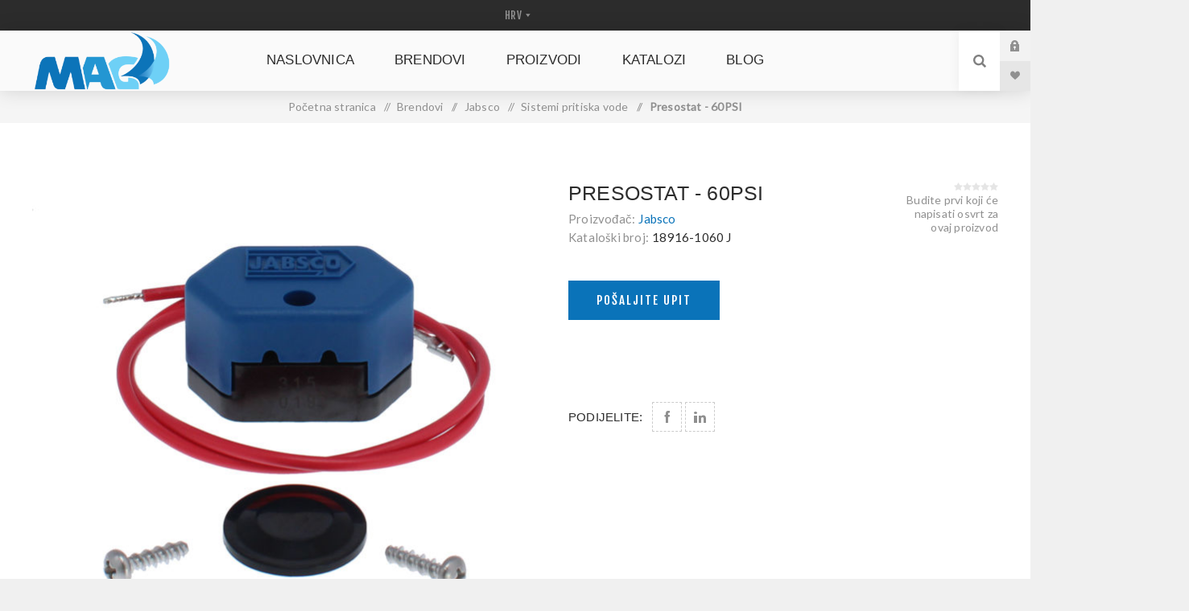

--- FILE ---
content_type: text/html; charset=utf-8
request_url: https://magdd.hr/presostat-60psi375-2
body_size: 14182
content:
<!DOCTYPE html><html lang=hr class=html-product-details-page><head><title>M.A.G.-D.D. nautic shop - Presostat - 60PSI</title><meta charset=UTF-8><meta name=description content=""><meta name=keywords content=""><meta name=generator content=nopCommerce><meta name=viewport content="width=device-width, initial-scale=1.0, user-scalable=0, minimum-scale=1.0, maximum-scale=1.0"><link href="https://fonts.googleapis.com/css?family=Fjalla+One&amp;subset=latin-ext&amp;display=swap" rel=stylesheet><link href="https://fonts.googleapis.com/css?family=Lato&amp;subset=latin-ext&amp;display=swap" rel=stylesheet><meta property=og:type content=product><meta property=og:title content="Presostat - 60PSI"><meta property=og:description content=""><meta property=og:image content=https://magdd.hr/images/thumbs/0000832_166666666_625.jpeg><meta property=og:image:url content=https://magdd.hr/images/thumbs/0000832_166666666_625.jpeg><meta property=og:url content=https://magdd.hr/presostat-60psi375-2><meta property=og:site_name content="M.A.G.-D.D. webshop"><meta property=twitter:card content=summary><meta property=twitter:site content="M.A.G.-D.D. webshop"><meta property=twitter:title content="Presostat - 60PSI"><meta property=twitter:description content=""><meta property=twitter:image content=https://magdd.hr/images/thumbs/0000832_166666666_625.jpeg><meta property=twitter:url content=https://magdd.hr/presostat-60psi375-2><style>.product-details-page .full-description{display:none}.product-details-page .ui-tabs .full-description{display:block}.product-details-page .tabhead-full-description{display:none}.product-details-page .product-specs-box{display:none}.product-details-page .ui-tabs .product-specs-box{display:block}.product-details-page .ui-tabs .product-specs-box .title{display:none}</style><link href="/Themes/Venture/Content/css/styles.css?v=1.1" rel=stylesheet><link href="/Themes/Venture/Content/css/mobile.css?v=1.1" rel=stylesheet><link href="/Themes/Venture/Content/css/480.css?v=1.1" rel=stylesheet><link href="/Themes/Venture/Content/css/768.css?v=1.1" rel=stylesheet><link href="/Themes/Venture/Content/css/1200.css?v=1.1" rel=stylesheet><link href=/Plugins/SevenSpikes.Core/Styles/perfect-scrollbar.min.css rel=stylesheet><link href=/Plugins/SevenSpikes.Nop.Plugins.NopQuickTabs/Themes/Venture/Content/QuickTabs.css rel=stylesheet><link href=/Plugins/SevenSpikes.Nop.Plugins.CloudZoom/Themes/Venture/Content/cloud-zoom/CloudZoom.css rel=stylesheet><link href=/Plugins/SevenSpikes.Nop.Plugins.CloudZoom/Styles/carousel/slick-slider-1.6.0.css rel=stylesheet><link href=/Plugins/SevenSpikes.Nop.Plugins.CloudZoom/Themes/Venture/Content/carousel/carousel.css rel=stylesheet><link href=/lib/magnific-popup/magnific-popup.css rel=stylesheet><link href=/Plugins/SevenSpikes.Nop.Plugins.MegaMenu/Themes/Venture/Content/MegaMenu.css rel=stylesheet><link href=/Plugins/SevenSpikes.Nop.Plugins.ProductRibbons/Styles/Ribbons.common.css rel=stylesheet><link href=/Plugins/SevenSpikes.Nop.Plugins.ProductRibbons/Themes/Venture/Content/Ribbons.css rel=stylesheet><link href=/Plugins/SevenSpikes.Nop.Plugins.QuickView/Themes/Venture/Content/QuickView.css rel=stylesheet><link href=/lib/fineuploader/fine-uploader.min.css rel=stylesheet><link href="/Themes/Venture/Content/css/theme.custom-1.css?v=71" rel=stylesheet><link rel=canonical href=https://magdd.hr/presostat-60psi375-2><link rel=apple-touch-icon sizes=180x180 href=/icons/icons_0/apple-touch-icon.png><link rel=icon type=image/png sizes=32x32 href=/icons/icons_0/favicon-32x32.png><link rel=icon type=image/png sizes=192x192 href=/icons/icons_0/android-chrome-192x192.png><link rel=icon type=image/png sizes=16x16 href=/icons/icons_0/favicon-16x16.png><link rel=manifest href=/icons/icons_0/site.webmanifest><link rel=mask-icon href=/icons/icons_0/safari-pinned-tab.svg color=#5bbad5><link rel="shortcut icon" href=/icons/icons_0/favicon.ico><meta name=msapplication-TileColor content=#2d89ef><meta name=msapplication-TileImage content=/icons/icons_0/mstile-144x144.png><meta name=msapplication-config content=/icons/icons_0/browserconfig.xml><meta name=theme-color content=#ffffff><body class="product-details-page-body light-theme"><div class=page-loader><div class=loader></div></div><div class=ajax-loading-block-window style=display:none></div><div id=dialog-notifications-success title=Obavijest style=display:none></div><div id=dialog-notifications-error title=Greška style=display:none></div><div id=dialog-notifications-warning title=Upozorenje style=display:none></div><div id=bar-notification class=bar-notification-container data-close=Zatvorite></div><!--[if lte IE 8]><div style=clear:both;height:59px;text-align:center;position:relative><a href=http://www.microsoft.com/windows/internet-explorer/default.aspx target=_blank> <img src=/Themes/Venture/Content/img/ie_warning.jpg height=42 width=820 alt="You are using an outdated browser. For a faster, safer browsing experience, upgrade for free today."> </a></div><![endif]--><div class=master-wrapper-page><div class=header><div class=header-upper><div class=header-selectors-wrapper><div class="language-selector desktop"><select id=customerlanguage name=customerlanguage onchange=setLocation(this.value) aria-label="Languages selector"><option selected value="https://magdd.hr/changelanguage/2?returnUrl=%2Fpresostat-60psi375-2">HRV<option value="https://magdd.hr/changelanguage/1?returnUrl=%2Fpresostat-60psi375-2">ENG</select></div><div class="language-selector mobile mobile-selector"><div class="current-language-selector selector-title">HRV</div><div class="language-selector-options mobile-collapse"><div class=selector-options-item><input type=radio name=language-selector id=language-0 value="https://magdd.hr/changelanguage/2?returnUrl=%2Fpresostat-60psi375-2" onclick=setLocation(this.value) checked> <label for=language-0>HRV</label></div><div class=selector-options-item><input type=radio name=language-selector id=language-1 value="https://magdd.hr/changelanguage/1?returnUrl=%2Fpresostat-60psi375-2" onclick=setLocation(this.value)> <label for=language-1>ENG</label></div></div></div></div></div><div class=header-lower><div class=header-left><div class=header-logo><a href="/" class=logo> <img alt="M.A.G.-D.D. webshop" src=https://magdd.hr/images/thumbs/0000203_MAG-logo-300x131.png></a></div></div><div class=header-center><div class="header-menu light-layout"><div class=close-menu><div class=mobile-logo><a href="/" class=logo> <img alt="M.A.G.-D.D. webshop" src=https://magdd.hr/images/thumbs/0000203_MAG-logo-300x131.png></a></div><span>Close</span></div><ul class=mega-menu data-isrtlenabled=false data-enableclickfordropdown=false><li><a href="/" title=Naslovnica><span> Naslovnica</span></a><li class="has-sublist with-dropdown-in-grid"><a class=with-subcategories href=/brendovi404><span>Brendovi</span></a><div class="dropdown categories fullWidth boxes-4"><div class=row-wrapper><div class=row><div class=box><div class=picture-title-wrap><div class=title><a href=/jabsco413 title=Jabsco><span>Jabsco</span></a></div><div class=picture><a href=/jabsco413 title="Prikažite proizvode u kategoriji Jabsco"> <img class=lazy alt="Slika za kategoriju Jabsco" src="[data-uri]" data-original=https://magdd.hr/images/thumbs/0001309_900x325-brendovi-jabsco_290.jpeg> </a></div></div><ul class=subcategories><li class=subcategory-item><a href=/ventilatori-motornog-prostora448 title="Ventilatori motornog prostora"><span>Ventilatori motornog prostora</span></a><li class=subcategory-item><a href=/kalju%C5%BEne-pumpe450 title="Kaljužne pumpe"><span>Kalju&#x17E;ne pumpe</span></a><li class=subcategory-item><a href=/sistemi-pritiska-vode452 title="Sistemi pritiska vode"><span>Sistemi pritiska vode</span></a><li class=subcategory-item><a href=/pumpe-op%C4%87e-namjene453 title="Pumpe opće namjene"><span>Pumpe op&#x107;e namjene</span></a><li class=subcategory-item><a href=/wc-sustavi455 title="WC sustavi"><span>WC sustavi</span></a><li class=subcategory-item><a href=/dodatci-wc-sustava456 title="Dodatci WC sustava"><span>Dodatci WC sustava</span></a><li class=subcategory-item><a href=/oprema-za-kalju%C5%BEne-pumpe458 title="Oprema za kaljužne pumpe"><span>Oprema za kalju&#x17E;ne pumpe</span></a><li class=subcategory-item><a href=/servisni-dijelovi461 title="Servisni dijelovi"><span>Servisni dijelovi</span></a><li class="subcategory-item all"><a class=view-all href=/jabsco413 title="Prikaži sve"> <span>Prikaži sve</span> </a></ul></div><div class=box><div class=picture-title-wrap><div class=title><a href=/rule412 title=Rule><span>Rule</span></a></div><div class=picture><a href=/rule412 title="Prikažite proizvode u kategoriji Rule"> <img class=lazy alt="Slika za kategoriju Rule" src="[data-uri]" data-original=https://magdd.hr/images/thumbs/0001310_900x325-brendovi-rule_290.jpeg> </a></div></div><ul class=subcategories><li class=subcategory-item><a href=/kalju%C5%BEne-pumpe451 title="Kaljužne pumpe"><span>Kalju&#x17E;ne pumpe</span></a><li class=subcategory-item><a href=/oprema-za-kalju%C5%BEne-pumpe459 title="Oprema za kaljužne pumpe"><span>Oprema za kalju&#x17E;ne pumpe</span></a><li class=subcategory-item><a href=/pumpe-za-%C5%BEivu-je%C5%A1ku460 title="Pumpe za živu ješku"><span>Pumpe za &#x17E;ivu je&#x161;ku</span></a></ul></div><div class=box><div class=picture-title-wrap><div class=title><a href=/polyform-us417 title="Polyform US"><span>Polyform US</span></a></div><div class=picture><a href=/polyform-us417 title="Prikažite proizvode u kategoriji Polyform US"> <img class=lazy alt="Slika za kategoriju Polyform US" src="[data-uri]" data-original=https://magdd.hr/images/thumbs/0001311_900x325-brendovi-polyform_290.jpeg> </a></div></div><ul class=subcategories><li class=subcategory-item><a href=/bokobrani-a-serija434 title="Bokobrani A serija"><span>Bokobrani A serija</span></a><li class=subcategory-item><a href=/bokobrani-f-serija435 title="Bokobrani F serija"><span>Bokobrani F serija</span></a><li class=subcategory-item><a href=/bokobrani-g-serija436 title="Bokobrani G serija"><span>Bokobrani G serija</span></a><li class=subcategory-item><a href=/bokobrani-htm-serija437 title="Bokobrani HTM serija"><span>Bokobrani HTM serija</span></a><li class=subcategory-item><a href=/navlake-a-serija438 title="Navlake A serija"><span>Navlake A serija</span></a><li class=subcategory-item><a href=/navlake-fghtm-serija439 title="Navlake F,G,HTM serija"><span>Navlake F,G,HTM serija</span></a></ul></div><div class=box><div class=picture-title-wrap><div class=title><a href=/hella-marine411 title="Hella Marine"><span>Hella Marine</span></a></div><div class=picture><a href=/hella-marine411 title="Prikažite proizvode u kategoriji Hella Marine"> <img class=lazy alt="Slika za kategoriju Hella Marine" src="[data-uri]" data-original=https://magdd.hr/images/thumbs/0000958_brodska-rasvjeta_290.jpeg> </a></div></div><ul class=subcategories><li class=subcategory-item><a href=/led-navigacijska-svjetla426 title="LED navigacijska svjetla"><span>LED navigacijska svjetla</span></a><li class=subcategory-item><a href=/halogena-navigacijska-svjetla427 title="Halogena navigacijska svjetla"><span>Halogena navigacijska svjetla</span></a><li class=subcategory-item><a href=/unutarnja-i-vanjska-rasvjeta428 title="Unutarnja i vanjska rasvjeta"><span>Unutarnja i vanjska rasvjeta</span></a><li class=subcategory-item><a href=/podvodna-svjetla429 title="Podvodna svjetla"><span>Podvodna svjetla</span></a><li class=subcategory-item><a href=/ambijentalna-rasvjeta430 title="Ambijentalna rasvjeta"><span>Ambijentalna rasvjeta</span></a><li class=subcategory-item><a href=/led-reflektori431 title="LED reflektori"><span>LED reflektori</span></a><li class=subcategory-item><a href=/halogeni-reflektori432 title="Halogeni reflektori"><span>Halogeni reflektori</span></a><li class=subcategory-item><a href=/dodatna-oprema433 title="Dodatna oprema"><span>Dodatna oprema</span></a></ul></div></div><div class=row><div class=box><div class=picture-title-wrap><div class=title><a href=/kaya-ropes414 title="Kaya Ropes"><span>Kaya Ropes</span></a></div><div class=picture><a href=/kaya-ropes414 title="Prikažite proizvode u kategoriji Kaya Ropes"> <img class=lazy alt="Slika za kategoriju Kaya Ropes" src="[data-uri]" data-original=https://magdd.hr/images/thumbs/0000898_kaya-ropes_290.jpeg> </a></div></div><ul class=subcategories><li class=subcategory-item><a href=/jedrili%C4%8Darski-konopi444 title="Jedriličarski konopi"><span>Jedrili&#x10D;arski konopi</span></a><li class=subcategory-item><a href=/privezni-konopi445 title="Privezni konopi"><span>Privezni konopi</span></a><li class=subcategory-item><a href=/vi%C5%A1enamjenski-konopi446 title="Višenamjenski konopi"><span>Vi&#x161;enamjenski konopi</span></a><li class=subcategory-item><a href=/privezni-plutaju%C4%87i-konopi447 title="Privezni plutajući konopi"><span>Privezni plutaju&#x107;i konopi</span></a><li class=subcategory-item><a href=/dodatci470 title=Dodatci><span>Dodatci</span></a></ul></div><div class=box><div class=picture-title-wrap><div class=title><a href=/maestrini415 title=Maestrini><span>Maestrini</span></a></div><div class=picture><a href=/maestrini415 title="Prikažite proizvode u kategoriji Maestrini"> <img class=lazy alt="Slika za kategoriju Maestrini" src="[data-uri]" data-original=https://magdd.hr/images/thumbs/0000896_maestrini-srl_290.jpeg> </a></div></div><ul class=subcategories><li class=subcategory-item><a href=/mesing-dijelovi442 title="Mesing dijelovi"><span>Mesing dijelovi</span></a></ul></div><div class=box><div class=picture-title-wrap><div class=title><a href=/caravel416 title=Caravel><span>Caravel</span></a></div><div class=picture><a href=/caravel416 title="Prikažite proizvode u kategoriji Caravel"> <img class=lazy alt="Slika za kategoriju Caravel" src="[data-uri]" data-original=https://magdd.hr/images/thumbs/0001441_caravel-900x594_290.jpeg> </a></div></div><ul class=subcategories><li class=subcategory-item><a href=/bukule440 title=Bukule><span>Bukule</span></a></ul></div><div class=box><div class=picture-title-wrap><div class=title><a href=/technoseal418 title=Technoseal><span>Technoseal</span></a></div><div class=picture><a href=/technoseal418 title="Prikažite proizvode u kategoriji Technoseal"> <img class=lazy alt="Slika za kategoriju Technoseal" src="[data-uri]" data-original=https://magdd.hr/images/thumbs/0001308_technoseal_290.png> </a></div></div><ul class=subcategories><li class=subcategory-item><a href=/cinkovi-za-osovine463 title="Cinkovi za osovine"><span>Cinkovi za osovine</span></a><li class=subcategory-item><a href=/cinkovi-za-trup464 title="Cinkovi za trup"><span>Cinkovi za trup</span></a><li class=subcategory-item><a href=/anode-za-bow-thruster465 title="Anode za bow thruster"><span>Anode za bow thruster</span></a><li class=subcategory-item><a href=/volvo-anode466 title="Volvo anode"><span>Volvo anode</span></a><li class=subcategory-item><a href=/yanmar-anode467 title="Yanmar anode"><span>Yanmar anode</span></a><li class=subcategory-item><a href=/anode-za-ostale-motore420 title="Anode za ostale motore"><span>Anode za ostale motore</span></a></ul></div></div><div class=row><div class=box><div class=picture-title-wrap><div class=title><a href=/parker-racor419 title="Parker Racor"><span>Parker Racor</span></a></div><div class=picture><a href=/parker-racor419 title="Prikažite proizvode u kategoriji Parker Racor"> <img class=lazy alt="Slika za kategoriju Parker Racor" src="[data-uri]" data-original=https://magdd.hr/images/thumbs/0001314_parker-racor_290.png> </a></div></div><ul class=subcategories><li class=subcategory-item><a href=/separatori-za-benzin421 title="Separatori za benzin"><span>Separatori za benzin</span></a><li class=subcategory-item><a href=/separatori-za-diesel422 title="Separatori za diesel"><span>Separatori za diesel</span></a><li class=subcategory-item><a href=/turbine-serija423 title="Turbine serija"><span>Turbine serija</span></a><li class=subcategory-item><a href=/ccv-sistemi424 title="CCV sistemi"><span>CCV sistemi</span></a><li class=subcategory-item><a href=/crijeva425 title=Crijeva><span>Crijeva</span></a></ul></div><div class=empty-box></div><div class=empty-box></div><div class=empty-box></div></div></div></div><li class="has-sublist with-dropdown-in-grid"><a class=with-subcategories href=/vrste405><span>Proizvodi</span></a><div class="dropdown categories fullWidth boxes-4"><div class=row-wrapper><div class=row><div class=box><div class=picture-title-wrap><div class=title><a href=/potro%C5%A1ni-materijal386 title="Potrošni materijal"><span>Potro&#x161;ni materijal</span></a></div><div class=picture><a href=/potro%C5%A1ni-materijal386 title="Prikažite proizvode u kategoriji Potrošni materijal"> <img class=lazy alt="Slika za kategoriju Potrošni materijal" src="[data-uri]" data-original=https://www.magdd.hr/images/thumbs/0000956_potrosni-materijal_290.jpeg> </a></div></div><ul class=subcategories><li class=subcategory-item><a href=/cinkanode387 title=Cink/Anode><span>Cink/Anode</span></a><li class=subcategory-item><a href=/mesing-dijelovi388 title="Mesing dijelovi"><span>Mesing dijelovi</span></a></ul></div><div class=box><div class=picture-title-wrap><div class=title><a href=/pogonske-osovine-i-pribor384 title="Pogonske osovine i pribor"><span>Pogonske osovine i pribor</span></a></div><div class=picture><a href=/pogonske-osovine-i-pribor384 title="Prikažite proizvode u kategoriji Pogonske osovine i pribor"> <img class=lazy alt="Slika za kategoriju Pogonske osovine i pribor" src="[data-uri]" data-original=https://www.magdd.hr/images/thumbs/0000955_pogonske-osovine_290.jpeg> </a></div></div><ul class=subcategories><li class=subcategory-item><a href=/bukule385 title=Bukule><span>Bukule</span></a></ul></div><div class=box><div class=picture-title-wrap><div class=title><a href=/pumpe-i-sanitarija378 title="Pumpe i sanitarija"><span>Pumpe i sanitarija</span></a></div><div class=picture><a href=/pumpe-i-sanitarija378 title="Prikažite proizvode u kategoriji Pumpe i sanitarija"> <img class=lazy alt="Slika za kategoriju Pumpe i sanitarija" src="[data-uri]" data-original=https://www.magdd.hr/images/thumbs/0000992_pumpe_i_sanitarij_2_290.jpeg> </a></div></div><ul class=subcategories><li class=subcategory-item><a href=/kalju%C5%BEne-pumpe379 title="Kaljužne pumpe"><span>Kalju&#x17E;ne pumpe</span></a><li class=subcategory-item><a href=/sistemi-pritiska-vode380 title="Sistemi pritiska vode"><span>Sistemi pritiska vode</span></a><li class=subcategory-item><a href=/pumpe-op%C4%87e-namjene381 title="Pumpe opće namjene"><span>Pumpe op&#x107;e namjene</span></a><li class=subcategory-item><a href=/wc-sustavi382 title="WC sustavi"><span>WC sustavi</span></a><li class="subcategory-item all"><a class=view-all href=/pumpe-i-sanitarija378 title="Prikaži sve"> <span>Prikaži sve</span> </a></ul></div><div class=box><div class=picture-title-wrap><div class=title><a href=/sidrenje-i-privez396 title="Sidrenje i privez"><span>Sidrenje i privez</span></a></div><div class=picture><a href=/sidrenje-i-privez396 title="Prikažite proizvode u kategoriji Sidrenje i privez"> <img class=lazy alt="Slika za kategoriju Sidrenje i privez" src="[data-uri]" data-original=https://www.magdd.hr/images/thumbs/0000953_sidrenje-i-privez_290.jpeg> </a></div></div><ul class=subcategories><li class=subcategory-item><a href=/bokobrani406 title=Bokobrani><span>Bokobrani</span></a><li class=subcategory-item><a href=/konopi371 title=Konopi><span>Konopi</span></a><li class=subcategory-item><a href=/navlake372 title=Navlake><span>Navlake</span></a><li class=subcategory-item><a href=/dodatci469 title=Dodatci><span>Dodatci</span></a></ul></div></div><div class=row><div class=box><div class=picture-title-wrap><div class=title><a href=/elektrika365 title=Elektrika><span>Elektrika</span></a></div><div class=picture><a href=/elektrika365 title="Prikažite proizvode u kategoriji Elektrika"> <img class=lazy alt="Slika za kategoriju Elektrika" src="[data-uri]" data-original=https://www.magdd.hr/images/thumbs/0000921_elektrika_290.jpeg> </a></div></div><ul class=subcategories><li class=subcategory-item><a href=/brodska-rasvjeta375 title="Brodska rasvjeta"><span>Brodska rasvjeta</span></a><li class=subcategory-item><a href=/ventilatori397 title=Ventilatori><span>Ventilatori</span></a></ul></div><div class=empty-box></div><div class=empty-box></div><div class=empty-box></div></div></div></div><li><a href=/CatalogList title=KATALOZI><span> KATALOZI</span></a><li><a href=/blog title=Blog><span> Blog</span></a></ul><div class=menu-title><span>Menu</span></div><ul class=mega-menu-responsive><li><a href="/" title=Naslovnica><span> Naslovnica</span></a><li class=has-sublist><a class=with-subcategories href=/brendovi404><span>Brendovi</span></a><div class=plus-button></div><div class=sublist-wrap><ul class=sublist><li class=back-button><span>natrag</span><li class=has-sublist><a href=/jabsco413 title=Jabsco class=with-subcategories><span>Jabsco</span></a><div class=plus-button></div><div class=sublist-wrap><ul class=sublist><li class=back-button><span>natrag</span><li><a class=lastLevelCategory href=/ventilatori-motornog-prostora448 title="Ventilatori motornog prostora"><span>Ventilatori motornog prostora</span></a><li><a class=lastLevelCategory href=/kalju%C5%BEne-pumpe450 title="Kaljužne pumpe"><span>Kalju&#x17E;ne pumpe</span></a><li><a class=lastLevelCategory href=/sistemi-pritiska-vode452 title="Sistemi pritiska vode"><span>Sistemi pritiska vode</span></a><li><a class=lastLevelCategory href=/pumpe-op%C4%87e-namjene453 title="Pumpe opće namjene"><span>Pumpe op&#x107;e namjene</span></a><li><a class=lastLevelCategory href=/wc-sustavi455 title="WC sustavi"><span>WC sustavi</span></a><li><a class=lastLevelCategory href=/dodatci-wc-sustava456 title="Dodatci WC sustava"><span>Dodatci WC sustava</span></a><li><a class=lastLevelCategory href=/oprema-za-kalju%C5%BEne-pumpe458 title="Oprema za kaljužne pumpe"><span>Oprema za kalju&#x17E;ne pumpe</span></a><li><a class=lastLevelCategory href=/servisni-dijelovi461 title="Servisni dijelovi"><span>Servisni dijelovi</span></a><li><a class=view-all href=/jabsco413 title="Prikaži sve"> <span>Prikaži sve</span> </a></ul></div><li class=has-sublist><a href=/rule412 title=Rule class=with-subcategories><span>Rule</span></a><div class=plus-button></div><div class=sublist-wrap><ul class=sublist><li class=back-button><span>natrag</span><li><a class=lastLevelCategory href=/kalju%C5%BEne-pumpe451 title="Kaljužne pumpe"><span>Kalju&#x17E;ne pumpe</span></a><li><a class=lastLevelCategory href=/oprema-za-kalju%C5%BEne-pumpe459 title="Oprema za kaljužne pumpe"><span>Oprema za kalju&#x17E;ne pumpe</span></a><li><a class=lastLevelCategory href=/pumpe-za-%C5%BEivu-je%C5%A1ku460 title="Pumpe za živu ješku"><span>Pumpe za &#x17E;ivu je&#x161;ku</span></a></ul></div><li class=has-sublist><a href=/polyform-us417 title="Polyform US" class=with-subcategories><span>Polyform US</span></a><div class=plus-button></div><div class=sublist-wrap><ul class=sublist><li class=back-button><span>natrag</span><li><a class=lastLevelCategory href=/bokobrani-a-serija434 title="Bokobrani A serija"><span>Bokobrani A serija</span></a><li><a class=lastLevelCategory href=/bokobrani-f-serija435 title="Bokobrani F serija"><span>Bokobrani F serija</span></a><li><a class=lastLevelCategory href=/bokobrani-g-serija436 title="Bokobrani G serija"><span>Bokobrani G serija</span></a><li><a class=lastLevelCategory href=/bokobrani-htm-serija437 title="Bokobrani HTM serija"><span>Bokobrani HTM serija</span></a><li><a class=lastLevelCategory href=/navlake-a-serija438 title="Navlake A serija"><span>Navlake A serija</span></a><li><a class=lastLevelCategory href=/navlake-fghtm-serija439 title="Navlake F,G,HTM serija"><span>Navlake F,G,HTM serija</span></a></ul></div><li class=has-sublist><a href=/hella-marine411 title="Hella Marine" class=with-subcategories><span>Hella Marine</span></a><div class=plus-button></div><div class=sublist-wrap><ul class=sublist><li class=back-button><span>natrag</span><li><a class=lastLevelCategory href=/led-navigacijska-svjetla426 title="LED navigacijska svjetla"><span>LED navigacijska svjetla</span></a><li><a class=lastLevelCategory href=/halogena-navigacijska-svjetla427 title="Halogena navigacijska svjetla"><span>Halogena navigacijska svjetla</span></a><li><a class=lastLevelCategory href=/unutarnja-i-vanjska-rasvjeta428 title="Unutarnja i vanjska rasvjeta"><span>Unutarnja i vanjska rasvjeta</span></a><li><a class=lastLevelCategory href=/podvodna-svjetla429 title="Podvodna svjetla"><span>Podvodna svjetla</span></a><li><a class=lastLevelCategory href=/ambijentalna-rasvjeta430 title="Ambijentalna rasvjeta"><span>Ambijentalna rasvjeta</span></a><li><a class=lastLevelCategory href=/led-reflektori431 title="LED reflektori"><span>LED reflektori</span></a><li><a class=lastLevelCategory href=/halogeni-reflektori432 title="Halogeni reflektori"><span>Halogeni reflektori</span></a><li><a class=lastLevelCategory href=/dodatna-oprema433 title="Dodatna oprema"><span>Dodatna oprema</span></a></ul></div><li class=has-sublist><a href=/kaya-ropes414 title="Kaya Ropes" class=with-subcategories><span>Kaya Ropes</span></a><div class=plus-button></div><div class=sublist-wrap><ul class=sublist><li class=back-button><span>natrag</span><li><a class=lastLevelCategory href=/jedrili%C4%8Darski-konopi444 title="Jedriličarski konopi"><span>Jedrili&#x10D;arski konopi</span></a><li><a class=lastLevelCategory href=/privezni-konopi445 title="Privezni konopi"><span>Privezni konopi</span></a><li><a class=lastLevelCategory href=/vi%C5%A1enamjenski-konopi446 title="Višenamjenski konopi"><span>Vi&#x161;enamjenski konopi</span></a><li><a class=lastLevelCategory href=/privezni-plutaju%C4%87i-konopi447 title="Privezni plutajući konopi"><span>Privezni plutaju&#x107;i konopi</span></a><li><a class=lastLevelCategory href=/dodatci470 title=Dodatci><span>Dodatci</span></a></ul></div><li class=has-sublist><a href=/maestrini415 title=Maestrini class=with-subcategories><span>Maestrini</span></a><div class=plus-button></div><div class=sublist-wrap><ul class=sublist><li class=back-button><span>natrag</span><li><a class=lastLevelCategory href=/mesing-dijelovi442 title="Mesing dijelovi"><span>Mesing dijelovi</span></a></ul></div><li class=has-sublist><a href=/caravel416 title=Caravel class=with-subcategories><span>Caravel</span></a><div class=plus-button></div><div class=sublist-wrap><ul class=sublist><li class=back-button><span>natrag</span><li><a class=lastLevelCategory href=/bukule440 title=Bukule><span>Bukule</span></a></ul></div><li class=has-sublist><a href=/technoseal418 title=Technoseal class=with-subcategories><span>Technoseal</span></a><div class=plus-button></div><div class=sublist-wrap><ul class=sublist><li class=back-button><span>natrag</span><li><a class=lastLevelCategory href=/cinkovi-za-osovine463 title="Cinkovi za osovine"><span>Cinkovi za osovine</span></a><li><a class=lastLevelCategory href=/cinkovi-za-trup464 title="Cinkovi za trup"><span>Cinkovi za trup</span></a><li><a class=lastLevelCategory href=/anode-za-bow-thruster465 title="Anode za bow thruster"><span>Anode za bow thruster</span></a><li><a class=lastLevelCategory href=/volvo-anode466 title="Volvo anode"><span>Volvo anode</span></a><li><a class=lastLevelCategory href=/yanmar-anode467 title="Yanmar anode"><span>Yanmar anode</span></a><li><a class=lastLevelCategory href=/anode-za-ostale-motore420 title="Anode za ostale motore"><span>Anode za ostale motore</span></a></ul></div><li class=has-sublist><a href=/parker-racor419 title="Parker Racor" class=with-subcategories><span>Parker Racor</span></a><div class=plus-button></div><div class=sublist-wrap><ul class=sublist><li class=back-button><span>natrag</span><li><a class=lastLevelCategory href=/separatori-za-benzin421 title="Separatori za benzin"><span>Separatori za benzin</span></a><li><a class=lastLevelCategory href=/separatori-za-diesel422 title="Separatori za diesel"><span>Separatori za diesel</span></a><li><a class=lastLevelCategory href=/turbine-serija423 title="Turbine serija"><span>Turbine serija</span></a><li><a class=lastLevelCategory href=/ccv-sistemi424 title="CCV sistemi"><span>CCV sistemi</span></a><li><a class=lastLevelCategory href=/crijeva425 title=Crijeva><span>Crijeva</span></a></ul></div></ul></div><li class=has-sublist><a class=with-subcategories href=/vrste405><span>Proizvodi</span></a><div class=plus-button></div><div class=sublist-wrap><ul class=sublist><li class=back-button><span>natrag</span><li class=has-sublist><a href=/potro%C5%A1ni-materijal386 title="Potrošni materijal" class=with-subcategories><span>Potro&#x161;ni materijal</span></a><div class=plus-button></div><div class=sublist-wrap><ul class=sublist><li class=back-button><span>natrag</span><li><a class=lastLevelCategory href=/cinkanode387 title=Cink/Anode><span>Cink/Anode</span></a><li><a class=lastLevelCategory href=/mesing-dijelovi388 title="Mesing dijelovi"><span>Mesing dijelovi</span></a></ul></div><li class=has-sublist><a href=/pogonske-osovine-i-pribor384 title="Pogonske osovine i pribor" class=with-subcategories><span>Pogonske osovine i pribor</span></a><div class=plus-button></div><div class=sublist-wrap><ul class=sublist><li class=back-button><span>natrag</span><li><a class=lastLevelCategory href=/bukule385 title=Bukule><span>Bukule</span></a></ul></div><li class=has-sublist><a href=/pumpe-i-sanitarija378 title="Pumpe i sanitarija" class=with-subcategories><span>Pumpe i sanitarija</span></a><div class=plus-button></div><div class=sublist-wrap><ul class=sublist><li class=back-button><span>natrag</span><li><a class=lastLevelCategory href=/kalju%C5%BEne-pumpe379 title="Kaljužne pumpe"><span>Kalju&#x17E;ne pumpe</span></a><li><a class=lastLevelCategory href=/sistemi-pritiska-vode380 title="Sistemi pritiska vode"><span>Sistemi pritiska vode</span></a><li><a class=lastLevelCategory href=/pumpe-op%C4%87e-namjene381 title="Pumpe opće namjene"><span>Pumpe op&#x107;e namjene</span></a><li><a class=lastLevelCategory href=/wc-sustavi382 title="WC sustavi"><span>WC sustavi</span></a><li><a class=view-all href=/pumpe-i-sanitarija378 title="Prikaži sve"> <span>Prikaži sve</span> </a></ul></div><li class=has-sublist><a href=/sidrenje-i-privez396 title="Sidrenje i privez" class=with-subcategories><span>Sidrenje i privez</span></a><div class=plus-button></div><div class=sublist-wrap><ul class=sublist><li class=back-button><span>natrag</span><li class=has-sublist><a href=/bokobrani406 title=Bokobrani class=with-subcategories><span>Bokobrani</span></a><div class=plus-button></div><div class=sublist-wrap><ul class=sublist><li class=back-button><span>natrag</span><li><a class=lastLevelCategory href=/bokobrani-a-serija407 title="Bokobrani A serija"><span>Bokobrani A serija</span></a><li><a class=lastLevelCategory href=/bokobrani-f-serija368 title="Bokobrani F serija"><span>Bokobrani F serija</span></a><li><a class=lastLevelCategory href=/bokobrani-g-serija369 title="Bokobrani G serija"><span>Bokobrani G serija</span></a><li><a class=lastLevelCategory href=/bokobrani-htm-serija370 title="Bokobrani HTM serija"><span>Bokobrani HTM serija</span></a></ul></div><li class=has-sublist><a href=/konopi371 title=Konopi class=with-subcategories><span>Konopi</span></a><div class=plus-button></div><div class=sublist-wrap><ul class=sublist><li class=back-button><span>natrag</span><li><a class=lastLevelCategory href=/jedrili%C4%8Darski-konopi376 title="Jedriličarski konopi"><span>Jedrili&#x10D;arski konopi</span></a><li><a class=lastLevelCategory href=/privezni-konopi377 title="Privezni konopi"><span>Privezni konopi</span></a><li><a class=lastLevelCategory href=/vi%C5%A1enamjenski-konopi402 title="Višenamjenski konopi"><span>Vi&#x161;enamjenski konopi</span></a><li><a class=lastLevelCategory href=/privezni-plutaju%C4%87i-konop403 title="Privezni plutajući konopi"><span>Privezni plutaju&#x107;i konopi</span></a></ul></div><li class=has-sublist><a href=/navlake372 title=Navlake class=with-subcategories><span>Navlake</span></a><div class=plus-button></div><div class=sublist-wrap><ul class=sublist><li class=back-button><span>natrag</span><li><a class=lastLevelCategory href=/navlake-a-serija374 title="Navlake A serija"><span>Navlake A serija</span></a><li><a class=lastLevelCategory href=/navlake-fghtm-serija390 title="Navlake F,G,HTM serija"><span>Navlake F,G,HTM serija</span></a></ul></div><li><a class=lastLevelCategory href=/dodatci469 title=Dodatci><span>Dodatci</span></a></ul></div><li class=has-sublist><a href=/elektrika365 title=Elektrika class=with-subcategories><span>Elektrika</span></a><div class=plus-button></div><div class=sublist-wrap><ul class=sublist><li class=back-button><span>natrag</span><li class=has-sublist><a href=/brodska-rasvjeta375 title="Brodska rasvjeta" class=with-subcategories><span>Brodska rasvjeta</span></a><div class=plus-button></div><div class=sublist-wrap><ul class=sublist><li class=back-button><span>natrag</span><li><a class=lastLevelCategory href=/led-navigacijska-svjetla409 title="LED navigacijska svjetla"><span>LED navigacijska svjetla</span></a><li><a class=lastLevelCategory href=/halogena-navigacijska-svjetla408 title="Halogena navigacijska svjetla"><span>Halogena navigacijska svjetla</span></a><li><a class=lastLevelCategory href=/unutranja-i-vanjska-rasvjeta366 title="Unutranja i Vanjska rasvjeta"><span>Unutranja i Vanjska rasvjeta</span></a><li><a class=lastLevelCategory href=/podvodna-svjetla394 title="Podvodna svjetla"><span>Podvodna svjetla</span></a><li><a class=view-all href=/brodska-rasvjeta375 title="Prikaži sve"> <span>Prikaži sve</span> </a></ul></div><li class=has-sublist><a href=/ventilatori397 title=Ventilatori class=with-subcategories><span>Ventilatori</span></a><div class=plus-button></div><div class=sublist-wrap><ul class=sublist><li class=back-button><span>natrag</span><li><a class=lastLevelCategory href=/ventilator-motornog-prostora398 title="Ventilator motornog prostora"><span>Ventilator motornog prostora</span></a><li><a class=lastLevelCategory href=/ventilator-op%C4%87e-namjene399 title="Ventilator opće namjene"><span>Ventilator op&#x107;e namjene</span></a></ul></div></ul></div></ul></div><li><a href=/CatalogList title=KATALOZI><span> KATALOZI</span></a><li><a href=/blog title=Blog><span> Blog</span></a></ul><div class=mobile-menu-items><div class=header-links><div class=header-links-box><div class="header-links-box-top not-authenticated"><div class="header-link-wrapper login"><a href="/login?returnUrl=%2Fpresostat-60psi375-2" title=Prijava class=ico-login>Prijava</a></div><div class="header-link-wrapper register"><a href="/register?returnUrl=%2Fpresostat-60psi375-2" title=Registracija class=ico-register>Registracija</a></div></div><div class=header-links-box-bottom><div class=header-link-wrapper><a href=/wishlist title="Popis želja" class=ico-wishlist> <span class=wishlist-label>Popis želja</span> <span class=wishlist-qty>(0)</span> </a></div></div></div></div></div></div></div><div class="header-right shopping-cart-disabled"><div class="search-box store-search-box"><form method=get id=small-search-box-form action=/search><input type=text class=search-box-text id=small-searchterms autocomplete=off name=q placeholder="Pretražite trgovinu" aria-label="Search store"> <input type=submit class="button-1 search-box-button" value=Pretraga></form><style>.price{color:#4ab2f1;font-size:14px;font-weight:700;padding-top:5px}.search-item{display:flex}.img-block{width:50px;height:50px;margin-right:12px}.mpn.disable,.gtin.disable{display:none}</style><div class=search-opener>Pretraga</div></div><div class=header-links><div class=header-links-box><div class="header-links-box-top not-authenticated"><div class="header-link-wrapper login"><a href="/login?returnUrl=%2Fpresostat-60psi375-2" title=Prijava class=ico-login>Prijava</a></div><div class="header-link-wrapper register"><a href="/register?returnUrl=%2Fpresostat-60psi375-2" title=Registracija class=ico-register>Registracija</a></div></div><div class=header-links-box-bottom><div class=header-link-wrapper><a href=/wishlist title="Popis želja" class=ico-wishlist> <span class=wishlist-label>Popis želja</span> <span class=wishlist-qty>(0)</span> </a></div></div></div></div></div></div></div><div class=overlayOffCanvas></div><div class=responsive-nav-wrapper-parent><div class=responsive-nav-wrapper><div class=menu-title><span>Menu</span></div><div class=mobile-logo><a href="/" class=logo> <img alt="M.A.G.-D.D. webshop" src=https://magdd.hr/images/thumbs/0000203_MAG-logo-300x131.png></a></div><div class=search-wrap><span>Pretraga</span></div></div></div><div class=master-wrapper-content><div id=product-ribbon-info data-productid=1158 data-productboxselector=".product-item, .item-holder" data-productboxpicturecontainerselector=".picture, .item-picture" data-productpagepicturesparentcontainerselector=.product-essential data-productpagebugpicturecontainerselector=.picture data-retrieveproductribbonsurl=/RetrieveProductRibbons></div><div class=quickViewData data-productselector=.product-item data-productselectorchild=.buttons data-retrievequickviewurl=/quickviewdata data-quickviewbuttontext="Quick View" data-quickviewbuttontitle="Quick View" data-isquickviewpopupdraggable=False data-enablequickviewpopupoverlay=True data-accordionpanelsheightstyle=content data-getquickviewbuttonroute=/getquickviewbutton></div><div class=breadcrumb><ul itemscope itemtype=http://schema.org/BreadcrumbList><li><span> <a href="/"> <span>Početna stranica</span> </a> </span> <span class=delimiter>/</span><li itemprop=itemListElement itemscope itemtype=http://schema.org/ListItem><a href=/brendovi404 itemprop=item> <span itemprop=name>Brendovi</span> </a> <span class=delimiter>/</span><meta itemprop=position content=1><li itemprop=itemListElement itemscope itemtype=http://schema.org/ListItem><a href=/jabsco413 itemprop=item> <span itemprop=name>Jabsco</span> </a> <span class=delimiter>/</span><meta itemprop=position content=2><li itemprop=itemListElement itemscope itemtype=http://schema.org/ListItem><a href=/sistemi-pritiska-vode452 itemprop=item> <span itemprop=name>Sistemi pritiska vode</span> </a> <span class=delimiter>/</span><meta itemprop=position content=3><li itemprop=itemListElement itemscope itemtype=http://schema.org/ListItem><strong class=current-item itemprop=name>Presostat - 60PSI</strong> <span itemprop=item itemscope itemtype=http://schema.org/Thing id=/presostat-60psi375-2> </span><meta itemprop=position content=4></ul></div><div class=master-column-wrapper><div class=center-1><div class="page product-details-page"><div class=page-body><form method=post id=product-details-form action=/presostat-60psi375-2><div itemscope itemtype=http://schema.org/Product data-productid=1158><div class=product-essential-wrapper><div class=product-essential><input type=hidden class=cloudZoomPictureThumbnailsInCarouselData data-vertical=true data-numvisible=4 data-numscrollable=1 data-enable-slider-arrows=true data-enable-slider-dots=false data-size=1 data-rtl=false data-responsive-breakpoints-for-thumbnails="[{&#34;breakpoint&#34;:1201,&#34;settings&#34;:{&#34;slidesToShow&#34;:5, &#34;slidesToScroll&#34;:1,&#34;arrows&#34;:false,&#34;dots&#34;:true,&#34;vertical&#34;:false}}]" data-magnificpopup-counter="%curr% of %ukupno%" data-magnificpopup-prev="Prethodno (strelica lijevo)" data-magnificpopup-next="Sljedeće (strelica desno)" data-magnificpopup-close="Zatvorite (Esc)" data-magnificpopup-loading=Učitavanje...> <input type=hidden class=cloudZoomAdjustPictureOnProductAttributeValueChange data-productid=1158 data-isintegratedbywidget=true> <input type=hidden class=cloudZoomEnableClickToZoom><div class="gallery sevenspikes-cloudzoom-gallery"><div class=picture-wrapper><div class=picture id=sevenspikes-cloud-zoom data-zoomwindowelementid="" data-selectoroftheparentelementofthecloudzoomwindow="" data-defaultimagecontainerselector=".product-essential .gallery" data-zoom-window-width=244 data-zoom-window-height=257><a href=https://magdd.hr/images/thumbs/0000832_166666666.jpeg data-full-image-url=https://magdd.hr/images/thumbs/0000832_166666666.jpeg class=picture-link id=zoom1> <img src=https://magdd.hr/images/thumbs/0000832_166666666_625.jpeg alt="Slika Presostat - 60PSI" class=cloudzoom id=cloudZoomImage itemprop=image data-cloudzoom="appendSelector: '.picture-wrapper', zoomPosition: 'inside', zoomOffsetX: 0, captionPosition: 'bottom', tintColor: '#fff', tintOpacity: 1.5, zoomWidth: 244, zoomHeight: 257, easing: 3, touchStartDelay: true, zoomFlyOut: false, disableZoom: 'auto'"> </a></div></div></div><div class=overview><div class=product-name><h1 itemprop=name>Presostat - 60PSI</h1></div><div class=manufacturers><span class=label>Proizvođač:</span> <span class=value> <a href=/jabsco-2>Jabsco</a> </span></div><div class=additional-details><div class=manufacturer-part-number><span class=label>Kataloški broj:</span> <span class=value id=mpn-1158>18916-1060 J</span></div></div><div class=product-reviews-overview><div class=product-review-box><div class=rating><div style=width:0%></div></div></div><div class=product-no-reviews><a href=/productreviews/1158>Budite prvi koji će napisati osvrt za ovaj proizvod</a></div></div><div class=prices itemprop=offers itemscope itemtype=http://schema.org/Offer><div><span><a href="?dummy=$random#quickTab-contact_us" class=call-for-price-button>POŠALJITE UPIT</a></span></div><div class=product-price><span itemprop=price content=0.00 class=price-value-1158> </span></div></div><div class=availability-attributes-wrapper></div><div class=overview-buttons></div><div class=overview-footer><div class=product-social-buttons><label class=product-social-label>Podijelite:</label><ul class=product-social-sharing><li><a class=facebook title="Podijelite na Facebook" href="javascript:openShareWindow(&#34;https://www.facebook.com/sharer.php?u=https://magdd.hr/presostat-60psi375-2&#34;)">Podijelite na Facebook</a><li><a class=linkedin title="Podijelite na LinkedIn" href="javascript:openShareWindow(&#34;https://www.linkedin.com/shareArticle?mini=true&amp;url=https://magdd.hr/presostat-60psi375-2&#34;)">Podijelite na LinkedIn></a></ul><script>function openShareWindow(n){var t=520,i=400,r=screen.height/2-i/2,u=screen.width/2-t/2;window.open(n,"sharer","top="+r+",left="+u+",toolbar=0,status=0,width="+t+",height="+i)}</script></div></div></div></div></div><div class=product-page-bottom><div id=quickTabs class=productTabs data-ajaxenabled=false data-productreviewsaddnewurl=/ProductTab/ProductReviewsTabAddNew/1158 data-productcontactusurl=/ProductTab/ProductContactUsTabAddNew/1158 data-couldnotloadtaberrormessage="Couldn't load this tab."><div class=productTabs-header><ul><li><a href=#quickTab-contact_us>Kontaktirajte nas</a></ul></div><div class=productTabs-body><div id=quickTab-contact_us><div id=contact-us-tab class=write-review><div class=form-fields><div class=inputs><label for=FullName>Va&#x161;e ime</label> <input placeholder="Unesite svoje ime." class="contact_tab_fullname review-title" type=text data-val=true data-val-required="Unesite svoje ime" id=FullName name=FullName> <span class=required>*</span> <span class=field-validation-valid data-valmsg-for=FullName data-valmsg-replace=true></span></div><div class=inputs><label for=Email>Va&#x161; e-mail</label> <input placeholder="Unesite svoju e-mail adresu." class="contact_tab_email review-title" type=email data-val=true data-val-email="Pogrešan e-mail" data-val-required="Unesite e-mail" id=Email name=Email> <span class=required>*</span> <span class=field-validation-valid data-valmsg-for=Email data-valmsg-replace=true></span></div><div class=inputs><label for=Enquiry>Upit</label> <textarea placeholder="Unesite Vaš upit." class="contact_tab_enquiry review-text" data-val=true data-val-required="Unesite Vaš upit." id=Enquiry name=Enquiry></textarea> <span class=required>*</span> <span class=field-validation-valid data-valmsg-for=Enquiry data-valmsg-replace=true></span></div></div><div class=buttons><input type=button id=send-contact-us-form name=send-email class="button-1 contact-us-button" value=Potvrdite></div></div></div></div></div><div class=product-collateral></div></div></div><input name=__RequestVerificationToken type=hidden value=CfDJ8NRRf98sEKRMqLCd-Yo1K_9O7bX037d2FAYosr-A6Lr_oydGJnL3oj0MDBv6KU8EN-HvTFuRLiwZ6Jfypd98oRL3EHZnyoelQvLdfjXpaupo7lgGlCqPPZufg8AutVaQRlSA_rlXUGXJXeTMGxXN1xU></form></div></div></div></div></div><div class=footer><div class=footer-upper><div class="footer-block find-us"><div class=title><strong>Pronađite nas</strong></div><ul class="list footer-collapse"><li class=address><span><div class=prva-adresa><a href="https://www.google.com/maps/place/M.A.G.D.D.+d.o.o.+%C5%A0IBENIK+-+nautic+shop/43.7184209,15.9056672,17z/data=!4m5!3m4!1s0x13352f4eeb7a8057:0xc4356f59838e4b64!8m2!3d43.719418!4d15.9033192?coh=164777&amp;entry=tt">Obala Jerka Šižgorića 1a, Šibenik</a></div><span style=left:-25px><div class=druga-adresa><a href="https://www.google.com/maps/place/M.A.G.-D.D.+nautic+shop+Murter/@43.8228475,15.5932367,17z/data=!4m5!3m4!1s0x1334ce2840368671:0x77864ce132a0db9e!8m2!3d43.8218531!4d15.5931385?coh=164777&amp;entry=tt">Ulica Dramskih amatera 8, Murter</a></div></span></span><li class=e-mail><span>magdd@magdd.hr</span><li class=phone><span><a href=tel:+38522337177>+385 22 337 177</a></span></ul></div><div class="footer-block information"><div class=title><strong>Info</strong></div><ul class="list footer-collapse"><li><a href=/o-nama>O nama</a><li><a href=/frequently-asked-questions>Naj&#x10D;e&#x161;&#x107;a pitanja</a><li><a href=/obavijest-o-privatnosti>Obavijest o privatnosti</a><li><a href=/uvjeti-kori%C5%A1tenja>Uvjeti kori&#x161;tenja</a><li><a href=/contactus>Kontaktirajte nas</a></ul></div><div class="footer-block my-account"><div class=title><strong>Moj račun</strong></div><ul class="list footer-collapse"><li><a href=/recentlyviewedproducts>Nedavno pogledano</a><li><a href=/wishlist>Popis želja</a></ul></div><div class="footer-block newsetter"><div class=title><strong>Newsletter</strong></div><div class=footer-collapse><p class=newsletter-subscribe-text>Pretplatite se na newsletter<div class=newsletter><div class=title><strong>Novosti</strong></div><div class=newsletter-subscribe id=newsletter-subscribe-block><div class=newsletter-email><input id=newsletter-email class=newsletter-subscribe-text placeholder="Unesite svoj e-mail" aria-label="Prijavite se za naše novosti" type=email name=NewsletterEmail> <input type=button value="Pretplatite se" id=newsletter-subscribe-button class="button-1 newsletter-subscribe-button"></div><div class=newsletter-validation><span id=subscribe-loading-progress style=display:none class=please-wait>Pričekajte...</span> <span class=field-validation-valid data-valmsg-for=NewsletterEmail data-valmsg-replace=true></span></div></div><div class=newsletter-result id=newsletter-result-block></div></div></div></div></div><div class=footer-middle><ul class=social-sharing><li><a target=_blank class=facebook href=https://www.facebook.com/magdd.sibenik aria-label=Facebook></a><li><a target=_blank class=youtube href="https://hr.linkedin.com/company/magdd?trk=public_profile_experience-item_profile-section-card_image-click" aria-label=YouTube></a><li><a target=_blank class=instagram href="https://www.instagram.com/magdd.nauticshop/" aria-label="Instagram URL"></a></ul></div><div class=footer-lower><div class=footer-disclaimer>Autorska prava; 2026 M.A.G.-D.D. webshop. Sva prava pridržana.</div><div class=footer-powered-by>Powered by <a href="http://www.nopcommerce.com/">nopCommerce</a></div></div></div></div><script src=/lib/jquery/jquery-3.3.1.min.js></script><script src=/lib/jquery-validate/jquery.validate-v1.17.0/jquery.validate.min.js></script><script src=/lib/jquery-validate/jquery.validate.unobtrusive-v3.2.10/jquery.validate.unobtrusive.min.js></script><script src=/lib/jquery-ui/jquery-ui-1.12.1.custom/jquery-ui.min.js></script><script src=/lib/jquery-migrate/jquery-migrate-3.0.1.min.js></script><script src=/Plugins/SevenSpikes.Core/Scripts/iOS-12-array-reverse-fix.min.js></script><script src=/js/public.common.js></script><script src=/js/public.ajaxcart.js></script><script src=/js/public.countryselect.js></script><script src=/Plugins/SevenSpikes.Core/Scripts/lib/kendo/2019.2.619/kendo.core.min.js></script><script src=/lib/kendo/2014.1.318/kendo.userevents.min.js></script><script src=/lib/kendo/2014.1.318/kendo.draganddrop.min.js></script><script src=/lib/kendo/2014.1.318/kendo.window.min.js></script><script src=/Plugins/SevenSpikes.Nop.Plugins.NopQuickTabs/Scripts/ProductTabs.min.js></script><script src=/Plugins/SevenSpikes.Core/Scripts/cloudzoom.core.min.js></script><script src=/Plugins/SevenSpikes.Nop.Plugins.CloudZoom/Scripts/CloudZoom.min.js></script><script src=/Plugins/SevenSpikes.Nop.Plugins.CloudZoom/Scripts/carousel/slick-slider-1.6.0.min.js></script><script src=/lib/magnific-popup/jquery.magnific-popup.min.js></script><script src=/Plugins/SevenSpikes.Core/Scripts/perfect-scrollbar.min.js></script><script src=/Plugins/SevenSpikes.Core/Scripts/sevenspikes.core.min.js></script><script src=/Plugins/SevenSpikes.Nop.Plugins.MegaMenu/Scripts/MegaMenu.min.js></script><script src=/Plugins/SevenSpikes.Core/Scripts/jquery.json-2.4.min.js></script><script src=/Plugins/SevenSpikes.Nop.Plugins.ProductRibbons/Scripts/ProductRibbons.min.js></script><script src=/lib/fineuploader/jquery.fine-uploader.min.js></script><script src=/Plugins/SevenSpikes.Nop.Plugins.QuickView/Scripts/QuickView.min.js></script><script src=/Plugins/SevenSpikes.Core/Scripts/sevenspikes.theme.min.js></script><script src=/Plugins/SevenSpikes.Core/Scripts/cookiehelper.min.js></script><script src=/Themes/Venture/Content/scripts/venture.js></script><script>$("#small-search-box-form").on("submit",function(n){$("#small-searchterms").val()==""&&(alert("Molimo Vas unesite neku ključnu riječ za pretragu"),$("#small-searchterms").focus(),n.preventDefault())})</script><script>$(document).ready(function(){var n,t;$("#small-searchterms").autocomplete({delay:500,minLength:3,source:"/Plugins/NopValleySearch/SearchTermAutoComplete",appendTo:".search-box",select:function(n,t){return $("#small-searchterms").val(t.item.label),setLocation(t.item.producturl),!1},open:function(){n&&(t=document.getElementById("small-searchterms").value,$(".ui-autocomplete").append('<li class="ui-menu-item" role="presentation"><a href="/search?q='+t+'">View all results...<\/a><\/li>'))}}).data("ui-autocomplete")._renderItem=function(t,i){var f=i.label,e=i.price,r=i.mpn,u=i.gtin;return r=htmlEncode(r),u=htmlEncode(u),n=i.showlinktoresultsearch,f=htmlEncode(f),e=htmlEncode(e),$("<li><\/li>").data("item.autocomplete",i).append("<a><div><div>"+f+"<\/div><div class='mpn "+(r==""?"disable":"")+"'>MPN: "+r+"<\/div><div class='gtin "+(u==""?"disable":"")+"'>GTIN: "+u+"<\/div><div class='price'>"+e+"<\/div><\/div><\/div><\/a>").appendTo(t)}})</script><script>(function(){AjaxCart.init(!1,".cart-qty",".wishlist-qty","#flyout-cart")})()</script><script>function newsletter_subscribe(n){var t=$("#subscribe-loading-progress"),i;t.show();i={subscribe:n,email:$("#newsletter-email").val()};$.ajax({cache:!1,type:"POST",url:"/subscribenewsletter",data:i,success:function(n){$("#newsletter-result-block").html(n.Result);n.Success?($("#newsletter-subscribe-block").hide(),$("#newsletter-result-block").show()):$("#newsletter-result-block").fadeIn("slow").delay(2e3).fadeOut("slow")},error:function(){alert("Failed to subscribe.")},complete:function(){t.hide()}})}$(document).ready(function(){$("#newsletter-subscribe-button").on("click",function(){newsletter_subscribe("true")});$("#newsletter-email").on("keydown",function(n){if(n.keyCode==13)return $("#newsletter-subscribe-button").trigger("click"),!1})})</script><div class=scroll-back-button id=goToTop></div>